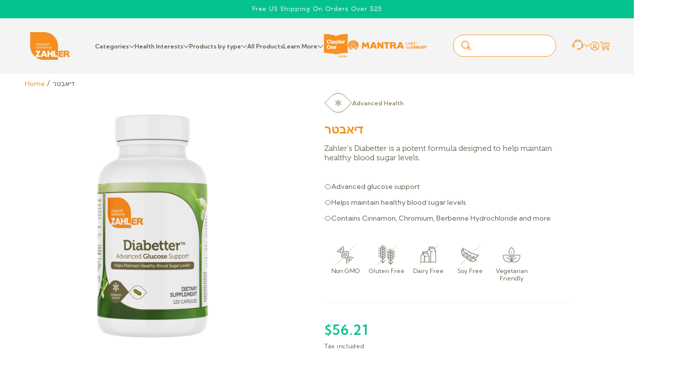

--- FILE ---
content_type: text/html; charset=UTF-8
request_url: https://productfaqs.magento2extensions.com/api/getProductPageAndShowData?shopId=59318173868&productId=6901240135852
body_size: 953
content:
<style>#product-faqs-content .faq-accordion-content .faq-accordion-ans p, #product-faqs-content .faq-accordion-content .faq-accordion-ans span{font-family:'Nunito Sans' !important; font-size:14px !important;}
#product-faqs-content button.faq-accordion-que-text{font-weight:400 !important; }
#product-faqs-content .faq-accordion-content .faq-accordion-que:after, #product-faqs-content .faq-accordion-content .faq-accordion-que:before, .main--faq-wrapper .faq-main-wrapper .faw-wrapper .faq-question:after, .main--faq-wrapper .faq-main-wrapper .faw-wrapper .faq-question:before, .main--faq-wrapper .mange-faq-index .faq-title h2:after, .main--faq-wrapper .mange-faq-index .faq-title h2:before{background:#868585; height:1px;}</style><div itemscope itemtype='https://schema.org/FAQPage' class='faq-accordion-content'><div itemscope itemprop='mainEntity' itemtype='https://schema.org/Question' class='faq-accordion-data' style='box-shadow:0 0 2px #efefef;'>
	    						<div class='faq-accordion-que'>
	    							<button itemprop='name' class='faq-accordion-que-text' style='color: #f7901f;font-size: 14px'>Can I take Diabetter when I’m on diabetes medication?</button>
	    						</div>
	    						<div itemscope itemprop='acceptedAnswer' itemtype='https://schema.org/Answer' class='faq-accordion-ans' style='display: none;'>
	    							<div itemprop='text' class='faq-accordion-ans-text' style='color: #1c1b1b;font-size: 14px'><p><span style="font-size: 11.0pt; font-family: 'Calibri',sans-serif; mso-fareast-font-family: Calibri; mso-fareast-theme-font: minor-latin; mso-ansi-language: EN-US; mso-fareast-language: EN-US; mso-bidi-language: HE;">Since the Diabetter supports healthy blood sugar and the medication can lower the blood sugar, there is concern that the blood sugar will go to low.&nbsp; Therefore, Diabetter should only be taken under a doctor&rsquo;s care if you are on medication.</span></p></div>
	    						</div>	    						
	    				  </div><div itemscope itemprop='mainEntity' itemtype='https://schema.org/Question' class='faq-accordion-data' style='box-shadow:0 0 2px #efefef;'>
	    						<div class='faq-accordion-que'>
	    							<button itemprop='name' class='faq-accordion-que-text' style='color: #f7901f;font-size: 14px'>Can Diabetter be taken during pregnancy?</button>
	    						</div>
	    						<div itemscope itemprop='acceptedAnswer' itemtype='https://schema.org/Answer' class='faq-accordion-ans' style='display: none;'>
	    							<div itemprop='text' class='faq-accordion-ans-text' style='color: #1c1b1b;font-size: 14px'><p class="MsoNormal">Diabetter should not be taken during pregnancy.</p></div>
	    						</div>	    						
	    				  </div></div><script>
	    	$('#product-faqs-content .faq-accordion-que').click(function(e){
				e.preventDefault();
				$(this).parent().siblings().find('.faq-accordion-que').removeClass('active');
				$(this).parent().siblings().find('.faq-accordion-ans').slideUp('medium');
				$(this).next().toggle('medium');
				$(this).toggleClass('active');
			})</script>

--- FILE ---
content_type: text/css
request_url: https://zahlers.com/cdn/shop/t/19/assets/section-product-recommendations.css?v=147533756114281359341721231157
body_size: -808
content:
.product-recommendations {
  display: block;
}

.product-recommendations__heading {
  margin-bottom: 64px!important;
  color: #F68E1E;
}


--- FILE ---
content_type: text/css
request_url: https://zahlers.com/cdn/shop/t/19/assets/zr-in-a-bottle.css?v=174790990001926640691721231157
body_size: -366
content:
.zr-in-a-bottle-title{margin:0;text-align:center;font-weight:300}.zr-in-a-bottle-content{margin-top:20px;font-weight:500;text-align:center}.zr-in-a-bottle-content p{margin:0}.zr-in-a-bottle-button{margin:20px auto 0}.zr-in-a-bottle-items{margin:80px auto auto}.zr-in-a-bottle-block-wrapper{position:relative;border-radius:3px 3px 3px 220px;padding-top:40px;width:100%}.zr-in-a-bottle-block-wrapper.even{border-radius:3px 3px 220px}.zr-in-a-bottle-block{width:100%;padding:80px 40px;text-align:center;background:#fff;position:relative;z-index:2;height:275px}.zr-in-a-bottle-item-image{width:100%;display:block;border-radius:0 0 0 220px}.zr-in-a-bottle-block-wrapper.even .zr-in-a-bottle-item-image{width:100%;display:block;border-radius:0 0 220px}.zr-in-a-bottle-item-number{position:absolute;left:50%;top:0%;transform:translate(-50%,-50%)}.zr-in-a-bottle-item-title{color:#635c4b;font-weight:500;font-size:24px;line-height:30px;margin-bottom:20px}.zr-in-a-bottle-item-content p{font-weight:400;font-size:14px;line-height:20px;margin:12px 0 0}.zr-in-a-bottle-items:after{content:"flickity";display:none}.zr-in-a-bottle-items .flickity-page-dots{bottom:-42px}.zr-in-a-bottle-items ol.flickity-page-dots li.dot{border:1.5px solid #04C28D}.zr-in-a-bottle-items ol.flickity-page-dots li.dot.is-selected{background:#04c28d}@media screen and (min-width: 750px){.zr-in-a-bottle-items{display:flex;gap:60px}.zr-in-a-bottle-items:after{content:""}.zr-in-a-bottle-block-wrapper{width:33.33%}}@media screen and (max-width: 749px){.zr-in-a-bottle{padding-left:10px;padding-right:10px}.zr-in-a-bottle-items{padding:0;margin-top:40px}.zr-in-a-bottle-block-wrapper{padding-left:1.5rem;padding-right:1.5rem}.zr-in-a-bottle-block{padding:60px 40px}.zr-in-a-bottle-content p{margin:0;font-size:13px;line-height:20px}}
/*# sourceMappingURL=/cdn/shop/t/19/assets/zr-in-a-bottle.css.map?v=174790990001926640691721231157 */


--- FILE ---
content_type: text/javascript; charset=utf-8
request_url: https://zahlers.com/he/products/diabetter.js
body_size: 1414
content:
{"id":6901240135852,"title":"דיאבטר","handle":"diabetter","description":"\u003cp\u003e תמיכה מתקדמת בגלוקוז \u003c\/p\u003e\u003cdiv class = \"shippingInfolist\"\u003e\u003cp\u003e עוזר לשמור על רמות סוכר תקינות בדם \u003c\/p\u003e\u003cp\u003e מכיל קינמון, כרום, ברברין הידרוכלוריד ועוד \u003c\/p\u003e\u003c\/div\u003e","published_at":"2022-08-24T16:16:11-04:00","created_at":"2021-08-19T12:43:14-04:00","vendor":"Zahler's- Advance Nutrition by Zahler's","type":"Vitamins \u0026 Supplements","tags":["Adults","Advanced Health","Blood Sugar Support","import_2021_08_19_162100","joined-description-fields","Seniors","Specialty Formulas"],"price":5621,"price_min":5621,"price_max":5621,"available":true,"price_varies":false,"compare_at_price":null,"compare_at_price_min":0,"compare_at_price_max":0,"compare_at_price_varies":false,"variants":[{"id":40438861136044,"title":"Default Title","option1":"כותרת ברירת מחדל","option2":null,"option3":null,"sku":"848998-08107-2","requires_shipping":true,"taxable":false,"featured_image":null,"available":true,"name":"דיאבטר","public_title":null,"options":["כותרת ברירת מחדל"],"price":5621,"weight":150,"compare_at_price":null,"inventory_management":"shopify","barcode":"848998081072","requires_selling_plan":false,"selling_plan_allocations":[{"price_adjustments":[{"position":1,"price":4497}],"price":4497,"compare_at_price":5621,"per_delivery_price":4497,"selling_plan_id":4877025539,"selling_plan_group_id":"d1c31b7d875f371afdda85ee0906e6c15aee403a"},{"price_adjustments":[{"position":1,"price":4609}],"price":4609,"compare_at_price":5621,"per_delivery_price":4609,"selling_plan_id":4052582659,"selling_plan_group_id":"d1c31b7d875f371afdda85ee0906e6c15aee403a"},{"price_adjustments":[{"position":1,"price":4778}],"price":4778,"compare_at_price":5621,"per_delivery_price":4778,"selling_plan_id":4052615427,"selling_plan_group_id":"d1c31b7d875f371afdda85ee0906e6c15aee403a"}]}],"images":["\/\/cdn.shopify.com\/s\/files\/1\/0593\/1817\/3868\/files\/Z_DB6_1.jpg?v=1761845335","\/\/cdn.shopify.com\/s\/files\/1\/0593\/1817\/3868\/files\/Z_DB10_2.jpg?v=1761845335","\/\/cdn.shopify.com\/s\/files\/1\/0593\/1817\/3868\/files\/Diabetter-2_1.png?v=1761845335","\/\/cdn.shopify.com\/s\/files\/1\/0593\/1817\/3868\/files\/Diabetter-3_1.png?v=1761845335","\/\/cdn.shopify.com\/s\/files\/1\/0593\/1817\/3868\/files\/Z_DB7_2.jpg?v=1761845335","\/\/cdn.shopify.com\/s\/files\/1\/0593\/1817\/3868\/files\/Z_DB9_2.jpg?v=1761845335"],"featured_image":"\/\/cdn.shopify.com\/s\/files\/1\/0593\/1817\/3868\/files\/Z_DB6_1.jpg?v=1761845335","options":[{"name":"כותרת","position":1,"values":["כותרת ברירת מחדל"]}],"url":"\/he\/products\/diabetter","media":[{"alt":null,"id":39898405994755,"position":1,"preview_image":{"aspect_ratio":0.5,"height":2000,"width":1000,"src":"https:\/\/cdn.shopify.com\/s\/files\/1\/0593\/1817\/3868\/files\/Z_DB6_1.jpg?v=1761845335"},"aspect_ratio":0.5,"height":2000,"media_type":"image","src":"https:\/\/cdn.shopify.com\/s\/files\/1\/0593\/1817\/3868\/files\/Z_DB6_1.jpg?v=1761845335","width":1000},{"alt":null,"id":39898405798147,"position":2,"preview_image":{"aspect_ratio":1.0,"height":2000,"width":2000,"src":"https:\/\/cdn.shopify.com\/s\/files\/1\/0593\/1817\/3868\/files\/Z_DB10_2.jpg?v=1761845335"},"aspect_ratio":1.0,"height":2000,"media_type":"image","src":"https:\/\/cdn.shopify.com\/s\/files\/1\/0593\/1817\/3868\/files\/Z_DB10_2.jpg?v=1761845335","width":2000},{"alt":null,"id":39898405765379,"position":3,"preview_image":{"aspect_ratio":1.0,"height":2000,"width":2000,"src":"https:\/\/cdn.shopify.com\/s\/files\/1\/0593\/1817\/3868\/files\/Diabetter-2_1.png?v=1761845335"},"aspect_ratio":1.0,"height":2000,"media_type":"image","src":"https:\/\/cdn.shopify.com\/s\/files\/1\/0593\/1817\/3868\/files\/Diabetter-2_1.png?v=1761845335","width":2000},{"alt":null,"id":39898405470467,"position":4,"preview_image":{"aspect_ratio":1.0,"height":2000,"width":2000,"src":"https:\/\/cdn.shopify.com\/s\/files\/1\/0593\/1817\/3868\/files\/Diabetter-3_1.png?v=1761845335"},"aspect_ratio":1.0,"height":2000,"media_type":"image","src":"https:\/\/cdn.shopify.com\/s\/files\/1\/0593\/1817\/3868\/files\/Diabetter-3_1.png?v=1761845335","width":2000},{"alt":null,"id":39898405961987,"position":5,"preview_image":{"aspect_ratio":1.0,"height":2000,"width":2000,"src":"https:\/\/cdn.shopify.com\/s\/files\/1\/0593\/1817\/3868\/files\/Z_DB7_2.jpg?v=1761845335"},"aspect_ratio":1.0,"height":2000,"media_type":"image","src":"https:\/\/cdn.shopify.com\/s\/files\/1\/0593\/1817\/3868\/files\/Z_DB7_2.jpg?v=1761845335","width":2000},{"alt":null,"id":39898405863683,"position":6,"preview_image":{"aspect_ratio":1.0,"height":2000,"width":2000,"src":"https:\/\/cdn.shopify.com\/s\/files\/1\/0593\/1817\/3868\/files\/Z_DB9_2.jpg?v=1761845335"},"aspect_ratio":1.0,"height":2000,"media_type":"image","src":"https:\/\/cdn.shopify.com\/s\/files\/1\/0593\/1817\/3868\/files\/Z_DB9_2.jpg?v=1761845335","width":2000}],"requires_selling_plan":false,"selling_plan_groups":[{"id":"d1c31b7d875f371afdda85ee0906e6c15aee403a","name":"Subscription","options":[{"name":"Subscription","position":1,"values":["Every Month","Every 2 Months","Every 3 Months"]}],"selling_plans":[{"id":4877025539,"name":"Every Month","description":null,"options":[{"name":"Subscription","position":1,"value":"Every Month"}],"recurring_deliveries":true,"price_adjustments":[{"order_count":null,"position":1,"value_type":"percentage","value":20}]},{"id":4052582659,"name":"Every 2 Months","description":null,"options":[{"name":"Subscription","position":1,"value":"Every 2 Months"}],"recurring_deliveries":true,"price_adjustments":[{"order_count":null,"position":1,"value_type":"percentage","value":18}]},{"id":4052615427,"name":"Every 3 Months","description":null,"options":[{"name":"Subscription","position":1,"value":"Every 3 Months"}],"recurring_deliveries":true,"price_adjustments":[{"order_count":null,"position":1,"value_type":"percentage","value":15}]}],"app_id":"SKIO"}]}

--- FILE ---
content_type: text/javascript; charset=utf-8
request_url: https://zahlers.com/he/cart/update.js
body_size: 242
content:
{"token":"hWN84vY4qbxVGGqcwEPWCrLO?key=d64c74d890190df31d96cbf04e31d684","note":null,"attributes":{"_source":"Rebuy","_attribution":"Smart Cart"},"original_total_price":0,"total_price":0,"total_discount":0,"total_weight":0.0,"item_count":0,"items":[],"requires_shipping":false,"currency":"USD","items_subtotal_price":0,"cart_level_discount_applications":[],"discount_codes":[],"items_changelog":{"added":[]}}

--- FILE ---
content_type: image/svg+xml
request_url: https://cdn.shopify.com/s/files/1/0593/1817/3868/files/Frame_245_6a077662-de57-42c0-b193-2e0208089bd9.svg?v=1679960409
body_size: 490
content:
<svg width="80" height="80" viewBox="0 0 80 80" fill="none" xmlns="http://www.w3.org/2000/svg">
<path d="M0 40C0 17.9086 17.9086 0 40 0H80V40C80 62.0914 62.0914 80 40 80H0V40Z" fill="#F68E1E"/>
<path d="M30.8251 55.9032H46.9799C51.0758 53.4211 53.7146 48.703 53.7146 43.8389C53.7146 43.5366 53.4684 43.2905 53.166 43.2905H24.639C24.3365 43.2905 24.0904 43.5366 24.0904 43.8389C24.0904 48.703 26.7291 53.4211 30.8251 55.9032ZM47.1314 57H30.6735C30.5755 57 30.4788 56.974 30.3944 56.9239C25.8987 54.2698 22.9932 49.1335 22.9932 43.8389C22.9932 42.932 23.7317 42.1938 24.639 42.1938H53.166C54.0732 42.1938 54.8118 42.932 54.8118 43.8389C54.8118 49.1335 51.9063 54.2698 47.4105 56.9239C47.3262 56.974 47.2295 57 47.1314 57Z" fill="white" stroke="white" stroke-width="0.35"/>
<path d="M34.5141 39.4521C34.3735 39.4521 34.2336 39.3987 34.1259 39.2917L28.64 33.8079C28.426 33.5934 28.426 33.2466 28.64 33.032C28.8546 32.8181 29.2016 32.8181 29.4162 33.032L34.9022 38.5158C35.1162 38.7303 35.1162 39.0772 34.9022 39.2917C34.7946 39.3987 34.6546 39.4521 34.5141 39.4521Z" fill="white" stroke="white" stroke-width="0.35"/>
<path d="M24.0918 28.4858C24.1041 30.1234 24.2584 32.7508 26.0558 34.9073C27.5589 36.7101 29.2952 37.5381 30.8197 37.1789C31.8174 36.9438 32.5532 36.2083 32.7884 35.2116C33.1478 33.6885 32.3194 31.9529 30.5145 30.4496C28.3578 28.6523 25.7294 28.4981 24.0918 28.4858ZM30.1037 38.3586C28.438 38.3586 26.7011 37.3942 25.213 35.6092C22.9898 32.942 22.9919 29.6339 22.9932 28.0443V27.936C22.9932 27.633 23.2387 27.3876 23.5418 27.3876H23.6502C25.2391 27.3869 28.5491 27.3842 31.2167 29.6072C33.3528 31.386 34.3149 33.5206 33.8568 35.4632C33.529 36.8527 32.4613 37.9193 31.0713 38.2469C30.7531 38.3216 30.4295 38.3586 30.1037 38.3586Z" fill="white" stroke="white" stroke-width="0.35"/>
<path d="M36.7088 37.2585C36.5847 37.2585 36.4599 37.2167 36.3577 37.1317C36.1245 36.9377 36.0937 36.5916 36.287 36.3592L41.773 29.7786C41.9671 29.5456 42.3134 29.5141 42.5458 29.708C42.779 29.902 42.8099 30.2482 42.6165 30.4806L37.1305 37.0611C37.0215 37.1914 36.8658 37.2585 36.7088 37.2585Z" fill="white" stroke="white" stroke-width="0.35"/>
<path d="M39.9599 27.1295C38.1879 28.933 37.4823 30.8687 38.024 32.4398C38.397 33.5208 39.3235 34.2584 40.503 34.4133C40.6559 34.4332 40.8109 34.4435 40.9658 34.4435C42.6178 34.4435 44.3493 33.3145 45.6797 31.3417C47.4139 28.7698 47.2061 25.9079 46.9929 24.1572C45.1578 24.3821 42.1707 24.8784 39.9599 27.1295ZM40.9624 35.5396C40.7594 35.5396 40.5585 35.5265 40.3596 35.5005C38.7831 35.2935 37.4905 34.2577 36.9865 32.797C36.3041 30.818 37.1023 28.4723 39.1767 26.361C41.8367 23.6534 45.5151 23.2243 47.2836 23.018L47.4043 23.0036C47.7026 22.9686 47.9742 23.1804 48.0126 23.4786L48.0277 23.5945C48.2464 25.291 48.7031 28.8212 46.5896 31.9552C45.6988 33.2754 44.6689 34.2536 43.5292 34.8623C42.6912 35.3099 41.8141 35.5396 40.9624 35.5396Z" fill="white"/>
<path d="M39.5683 26.7449L39.9599 27.1295M39.9599 27.1295C38.1879 28.933 37.4823 30.8687 38.024 32.4398C38.397 33.5208 39.3235 34.2584 40.503 34.4133C40.6559 34.4332 40.8109 34.4435 40.9658 34.4435C42.6178 34.4435 44.3493 33.3145 45.6797 31.3417C47.4139 28.7698 47.2061 25.9079 46.9929 24.1572C45.1578 24.3821 42.1707 24.8784 39.9599 27.1295ZM40.9624 35.5396C40.7594 35.5396 40.5585 35.5265 40.3596 35.5005C38.7831 35.2935 37.4905 34.2577 36.9865 32.797C36.3041 30.818 37.1023 28.4723 39.1767 26.361C41.8367 23.6534 45.5151 23.2243 47.2836 23.018L47.4043 23.0036C47.7026 22.9686 47.9742 23.1804 48.0126 23.4786L48.0277 23.5945C48.2464 25.291 48.7031 28.8212 46.5896 31.9552C45.6988 33.2754 44.6689 34.2536 43.5292 34.8623C42.6912 35.3099 41.8141 35.5396 40.9624 35.5396Z" stroke="white" stroke-width="0.35"/>
<path d="M48.2294 41.0972C48.0888 41.0972 47.9489 41.0437 47.8412 40.9368C47.6273 40.7222 47.6273 40.3754 47.8412 40.1608L51.8241 36.1796C51.9681 36.0363 52.18 35.9835 52.374 36.0438C52.6277 36.122 52.8945 36.1618 53.1668 36.1618C54.6795 36.1618 55.9097 34.932 55.9097 33.4199C55.9097 31.9077 54.6795 30.678 53.1668 30.678C51.654 30.678 50.4238 31.9077 50.4238 33.4199C50.4238 33.692 50.4635 33.9586 50.5417 34.2123C50.6021 34.4062 50.5492 34.6181 50.4059 34.762L44.2287 40.9368C44.0141 41.1506 43.6671 41.1506 43.4525 40.9368C43.2385 40.7222 43.2385 40.3754 43.4525 40.1608L49.4082 34.2075C49.354 33.9504 49.3266 33.6865 49.3266 33.4199C49.3266 31.3031 51.0492 29.5812 53.1668 29.5812C55.2843 29.5812 57.0069 31.3031 57.0069 33.4199C57.0069 35.5366 55.2843 37.2585 53.1668 37.2585C52.9 37.2585 52.636 37.2311 52.3788 37.1769L48.6175 40.9368C48.5099 41.0437 48.37 41.0972 48.2294 41.0972Z" fill="white" stroke="white" stroke-width="0.35"/>
</svg>


--- FILE ---
content_type: text/plain; charset=utf-8
request_url: https://d-ipv6.mmapiws.com/ant_squire
body_size: 155
content:
zahlers.com;019bfdb2-ba95-7933-b7d3-2405a95ff1e2:9c06b4b8b134dbf90e1fd6d279621ce2b81b1595